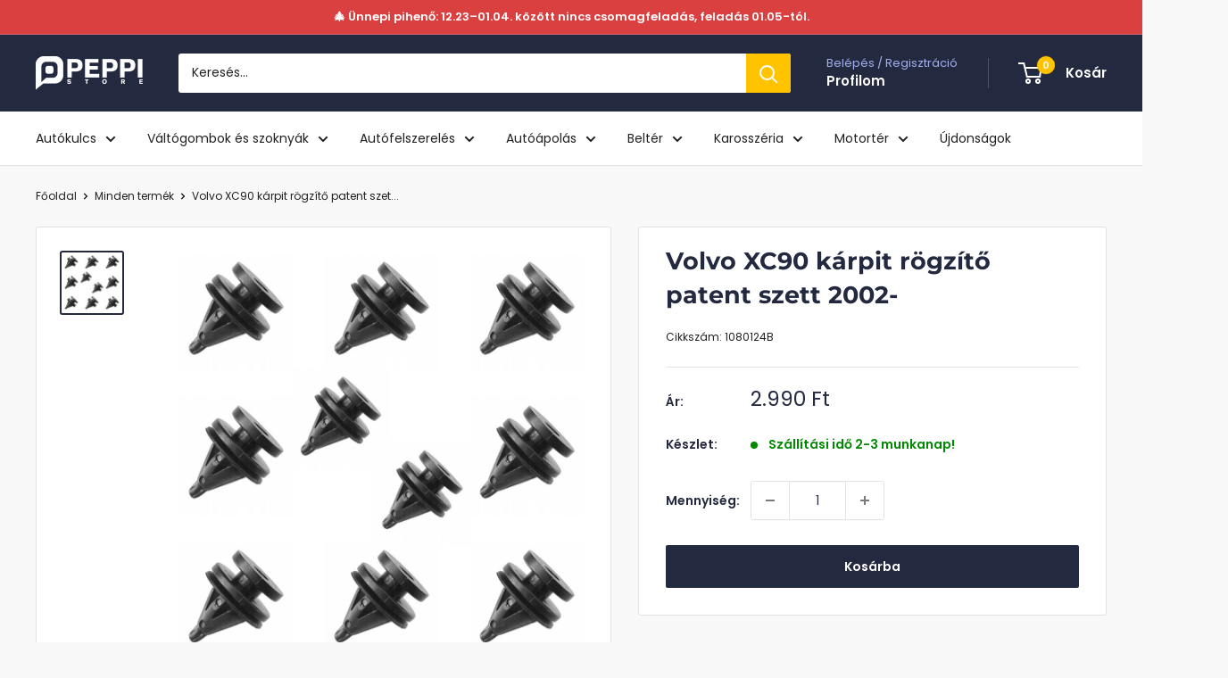

--- FILE ---
content_type: text/css
request_url: https://peppi.hu/cdn/shop/t/102/assets/custom.css?v=178495816342319390771763114357
body_size: 278
content:
@media screen and (max-width: 641px){.slideshow--preserve-ratio .slideshow__content-wrapper{top:55%!important}.slideshow__content-wrapper .slideshow__content{margin:0 0 10px!important}}.slideshow .flickity-page-dots .dot{background:#f3f5f6;border:3px solid #f3f5f6}.tabs-content iframe{border-radius:10px}.table-wrapper{overflow:hidden!important}.button--back-to-stock,.klaviyo-bis-trigger{background-image:linear-gradient(135deg,#f34079 40%,#fc894d);text-align:center;text-transform:uppercase;transition:.5s;background-size:150% auto;color:#fff;display:block;margin:10px 0!important;padding:0 10px!important;text-align:center!important}.product-form__payment-container>*{flex:inherit!important}.button--back-to-stock:hover,.klaviyo-bis-trigger:hover{background-position:right center;color:#fff;text-decoration:none}@media screen and (max-width: 641px){.tabs{display:flex;gap:5px;flex-direction:column;margin-bottom:15px!important}}@media screen and (min-width: 641px){.tabs{display:flex;gap:35px}}.tabs li:before{display:none}.tabs-content li:before{display:none}.tabs,.tabs-content{margin-left:0!important}.tabs-content li{display:none!important;opacity:0;transition:opacity .3s ease}li.active{display:block!important;opacity:1}@media screen and (max-width: 641px){.button--back-to-stock{margin-bottom:15px;line-height:1.2em;padding:10px}}.loading-bar{background:#fbc743}.cart-recap__note{margin-bottom:20px}.made-by-container{display:flex;gap:10px;width:200px;margin-top:12px}.made-by-container img{max-width:100px}.collection__filter-group-list li{color:#000!important}.collection__filter-group{border-bottom:1px solid #e1e3e4}.collection__filter-group:last-child{border-bottom:1px solid white}.collection__filter-checkbox-list{padding-left:0!important}.collection__filter-checkbox-list{max-height:300px;overflow-y:scroll}.collection__filter-checkbox-list::-webkit-scrollbar{-webkit-appearance:none;width:7px;background:#fff}.collection__filter-checkbox-list::-webkit-scrollbar-thumb{border-radius:4px;background-color:#00000080;box-shadow:0 0 1px #ffffff80}@media screen and (min-width: 1000px) and (max-width: 1100px){.nav-bar__inner .nav-bar__item{margin-right:10px!important}.nav-bar__inner .nav-bar__link .icon--arrow-bottom{margin-left:5px!important}}@media screen and (min-width: 1100px) and (max-width: 1240px){.nav-bar__inner .nav-bar__item{margin-right:15px!important}.nav-bar__inner .nav-bar__link .icon--arrow-bottom{margin-left:8px!important}}.rr-expected-delivery{display:flex;align-items:center;gap:8px;font-size:14px;line-height:1.4;color:#111827}.rr-expected-delivery__icon{display:flex;align-items:center;justify-content:center;width:22px;height:22px;color:#16a34a}.rr-expected-delivery__icon svg{width:100%;height:100%;display:block}.rr-expected-delivery__text{display:flex;flex-wrap:wrap;gap:4px}.product-item__info .rr-expected-delivery__text{gap:0px!important}@media (max-width: 780px){.product-item__info .rr-expected-delivery__label{font-size:11px}.product-item__info .rr-expected-delivery__value{font-size:13px}}.rr-expected-delivery__label{color:#4b5563}.product-item__info .rr-expected-delivery{margin-top:8px}.rr-expected-delivery__value{font-weight:600}.rr-expected-delivery__tooltip{position:relative;margin-left:4px}.rr-expected-delivery__tooltip-icon{display:inline-flex;align-items:center;justify-content:center;width:18px;height:18px;border-radius:999px;border:1px solid #d1d5db;font-size:11px;font-weight:600;color:#6b7280;cursor:help;background-color:#fff}.rr-expected-delivery__tooltip-content{position:absolute;left:50%;bottom:calc(100% + 8px);transform:translate(-50%);background-color:#111827;color:#f9fafb;padding:6px 10px;border-radius:6px;font-size:12px;white-space:nowrap;opacity:0;pointer-events:none;transition:opacity .15s ease-out;z-index:30;box-shadow:0 10px 15px #00000026}.rr-expected-delivery__tooltip-content:after{content:"";position:absolute;top:100%;left:50%;transform:translate(-50%);border-width:6px;border-style:solid;border-color:#111827 transparent transparent transparent}.rr-expected-delivery__tooltip:hover .rr-expected-delivery__tooltip-content{opacity:1}
/*# sourceMappingURL=/cdn/shop/t/102/assets/custom.css.map?v=178495816342319390771763114357 */


--- FILE ---
content_type: text/javascript
request_url: https://peppi.hu/cdn/shop/t/102/assets/custom.js?v=26609594426253357271753944475
body_size: -503
content:
document.addEventListener("DOMContentLoaded",function(){document.querySelector(".tabs li:first-child")?.classList.add("active"),document.querySelector(".tabs-content li:first-child")?.classList.add("active"),document.querySelectorAll(".tabs li a").forEach(function(link){link.addEventListener("click",function(event){event.preventDefault();const tabId=this.getAttribute("href");document.querySelectorAll(".tabs li").forEach(function(tab){tab.classList.remove("active")}),document.querySelectorAll(".tabs-content li").forEach(function(content){content.classList.remove("active")}),this.parentElement.classList.add("active");const target=document.querySelector(tabId);target&&target.classList.add("active")})})});
//# sourceMappingURL=/cdn/shop/t/102/assets/custom.js.map?v=26609594426253357271753944475


--- FILE ---
content_type: text/javascript; charset=utf-8
request_url: https://peppi.hu/products/volvo-xc90-karpit-rogzito-patent-szett-2002tol.js
body_size: 953
content:
{"id":7021992378429,"title":"Volvo XC90 kárpit rögzítő patent szett 2002-","handle":"volvo-xc90-karpit-rogzito-patent-szett-2002tol","description":"\u003cp style=\"text-align: center;\" data-mce-style=\"text-align: center;\"\u003e \u003c\/p\u003e\n\u003cp data-mce-style=\"text-align: center;\"\u003e\u003cspan style=\"color: #000000;\" data-mce-style=\"color: #000000;\"\u003e\u003cspan color=\"#ff8000\" data-mce-style=\"color: #ff8000;\"\u003eEz a Volvo XC90 kárpit rögzítő patent szett kiváló megoldást kínál az autók belső kárpitjának rögzítéséhez. A szett 10 db patentot tartalmaz.\u003cbr\u003e\u003cbr\u003eA szettben található magas minőségű műanyag patentek erős és tartós anyagból készültek. A kárpit rögzítő patentek könnyen telepíthetők, és segítenek megakadályozni a kárpit elmozdulását vagy lógását.\u003cbr\u003e\u003cbr\u003eAz egyszerűen használható és hatékony kárpit rögzítő szett ideális választás autók, teherautók, kamionok vagy más járművek belső kárpitjának javításához vagy cseréjéhez. A kárpit rögzítő patent szett használatával könnyedén és gyorsan rögzítheti az autója kárpitját, hogy autója beltere mindig rendezett és esztétikus legyen.\u003c\/span\u003e\u003c\/span\u003e\u003c\/p\u003e\n\u003ch2 data-mce-style=\"text-align: center;\"\u003e\n\u003cb\u003e\u003cbr\u003e\u003cspan style=\"color: #ff8000;\"\u003eTermék adatlap\u003c\/span\u003e\u003c\/b\u003e\u003cbr\u003e\n\u003c\/h2\u003e\n\u003ctable width=\"100%\"\u003e\n\u003ctbody\u003e\n\u003ctr style=\"height: 14.3438px;\"\u003e\n\u003ctd style=\"width: 22.7134%;\" data-mce-style=\"width: 22.7134%;\"\u003eMárka:\u003c\/td\u003e\n\u003ctd style=\"width: 74.7412%;\" data-mce-style=\"width: 74.7412%;\"\u003eVolvo\u003cbr\u003e\n\u003c\/td\u003e\n\u003c\/tr\u003e\n\u003ctr style=\"height: 19px;\"\u003e\n\u003ctd style=\"width: 22.7134%;\" data-mce-style=\"width: 22.7134%;\"\u003e\u003cspan style=\"color: #000000;\" data-mce-style=\"color: #000000;\"\u003eTípus:\u003c\/span\u003e\u003c\/td\u003e\n\u003ctd style=\"width: 74.7412%;\" data-mce-style=\"width: 74.7412%;\"\u003e\u003cspan style=\"color: #ff8000;\" mce-data-marked=\"1\" data-mce-style=\"color: #ff8000;\"\u003eXC90, gyártási év: 2002-től\u003c\/span\u003e\u003c\/td\u003e\n\u003c\/tr\u003e\n\u003ctr style=\"height: 19px;\"\u003e\n\u003ctd style=\"width: 22.7134%;\" data-mce-style=\"width: 22.7134%;\"\u003eEzt rögzíti:\u003c\/td\u003e\n\u003ctd style=\"width: 74.7412%;\" data-mce-style=\"width: 74.7412%;\"\u003ekárpit\u003c\/td\u003e\n\u003c\/tr\u003e\n\u003ctr style=\"height: 19px;\"\u003e\n\u003ctd style=\"width: 22.7134%;\" data-mce-style=\"width: 22.7134%;\"\u003eKompatibilitás:\u003c\/td\u003e\n\u003ctd style=\"width: 74.7412%;\" data-mce-style=\"width: 74.7412%;\"\u003e\u003cspan\u003eRenault, Volvo\u003c\/span\u003e\u003c\/td\u003e\n\u003c\/tr\u003e\n\u003ctr style=\"height: 19px;\"\u003e\n\u003ctd style=\"width: 22.7134%;\" data-mce-style=\"width: 22.7134%;\"\u003eSzett tartalma:\u003c\/td\u003e\n\u003ctd style=\"width: 74.7412%;\" data-mce-style=\"width: 74.7412%;\"\u003e10 db patent\u003c\/td\u003e\n\u003c\/tr\u003e\n\u003c\/tbody\u003e\n\u003c\/table\u003e\n\u003cbr\u003e","published_at":"2023-04-18T15:06:17+02:00","created_at":"2023-04-18T15:04:42+02:00","vendor":"SZAKALL","type":"Patent","tags":["bettina","kárpit_patent","patent","rögzítő","szett","SZM","volvo","xc90"],"price":299000,"price_min":299000,"price_max":299000,"available":true,"price_varies":false,"compare_at_price":null,"compare_at_price_min":0,"compare_at_price_max":0,"compare_at_price_varies":false,"variants":[{"id":40582752632893,"title":"Default Title","option1":"Default Title","option2":null,"option3":null,"sku":"1080124B","requires_shipping":true,"taxable":true,"featured_image":null,"available":true,"name":"Volvo XC90 kárpit rögzítő patent szett 2002-","public_title":null,"options":["Default Title"],"price":299000,"weight":0,"compare_at_price":null,"inventory_management":"shopify","barcode":"","requires_selling_plan":false,"selling_plan_allocations":[]}],"images":["\/\/cdn.shopify.com\/s\/files\/1\/0004\/7113\/8365\/files\/volvo-xc90-karpit-rogzito-patent-szett.jpg?v=1682576143"],"featured_image":"\/\/cdn.shopify.com\/s\/files\/1\/0004\/7113\/8365\/files\/volvo-xc90-karpit-rogzito-patent-szett.jpg?v=1682576143","options":[{"name":"Title","position":1,"values":["Default Title"]}],"url":"\/products\/volvo-xc90-karpit-rogzito-patent-szett-2002tol","media":[{"alt":"Volvo XC90 kárpit rögzítő patent szett 2002-","id":41783697244498,"position":1,"preview_image":{"aspect_ratio":1.0,"height":1000,"width":1000,"src":"https:\/\/cdn.shopify.com\/s\/files\/1\/0004\/7113\/8365\/files\/volvo-xc90-karpit-rogzito-patent-szett.jpg?v=1682576143"},"aspect_ratio":1.0,"height":1000,"media_type":"image","src":"https:\/\/cdn.shopify.com\/s\/files\/1\/0004\/7113\/8365\/files\/volvo-xc90-karpit-rogzito-patent-szett.jpg?v=1682576143","width":1000}],"requires_selling_plan":false,"selling_plan_groups":[]}